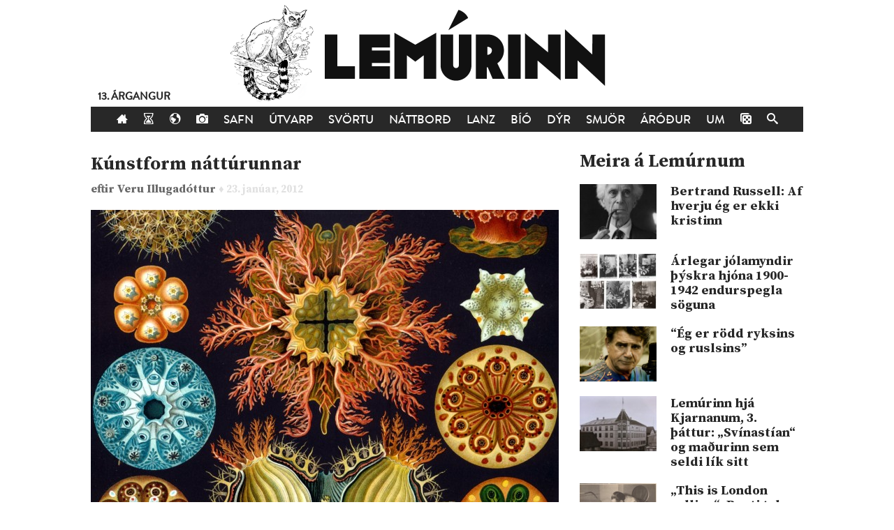

--- FILE ---
content_type: text/html; charset=UTF-8
request_url: https://lemurinn.is/2012/01/23/kunstform-natturunnar/
body_size: 6838
content:
<!DOCTYPE html>

    <!--HTML by Sveinbjörn Þórðarson-->
    <!--Make sure this renders correctly in the steaming turd that is IE -->
    <!--[if lt IE 7]> <html lang="is" class="lt-ie9 lt-ie8 lt-ie7"> <![endif]-->
    <!--[if IE 7]> <html lang="is" class="lt-ie9 lt-ie8"> <![endif]-->
    <!--[if IE 8]> <html lang="is" class="lt-ie9"> <![endif]-->
    <!--[if gt IE 8]><!--><html lang="is"><!--<![endif]-->

    <head>
        <title>Kúnstform náttúrunnar | Lemúrinn</title>
        
        <!-- META -->
        <meta http-equiv="Content-Type" content="text/html; charset=UTF-8">
        <meta http-equiv="Content-Language" content="is">
        <meta charset="utf-8">
        <meta name="viewport" content="width=device-width, initial-scale=1">

        <!-- FB META -->
        
            <meta property="og:title" content="Kúnstform náttúrunnar">
        <meta property="og:site_name" content="Lemúrinn">  
        <meta property="og:type" content="article"> 
        <meta property="fb:app_id" content="186476388086986">
        <meta property="og:image" content="https://lemurinn.is/wp-content/uploads/Haeckel_Ascidiae-e1327330405280-670x502.jpg">
        <meta property="og:description" content="">  
        <meta property="og:url" content="https://lemurinn.is/2012/01/23/kunstform-natturunnar/">
        <meta property="article:published_time" content="2012-01-23T15:01:50+00:00">
        <link rel="image_src" href="https://lemurinn.is/wp-content/uploads/Haeckel_Ascidiae-e1327330405280-670x502.jpg">
 
        <meta property="og:locale" content="is_IS">
        
        <!-- STYLES -->
        <link rel="stylesheet" type="text/css" media="all" href="https://lemurinn.is/wp-content/themes/lemur2013/style.css">                
        
        <!-- FONTS -->
        <link href="https://fonts.gstatic.com" rel="preconnect" crossorigin>
        <link href="https://fonts.googleapis.com/css2?family=Source+Serif+Pro:ital,wght@0,400;0,700;1,400&display=swap" rel="stylesheet">

        <!-- RSS, icons, etc. -->
        <link rel="alternate" type="application/rss+xml" title="RSS-veita Lemúrsins" href="https://lemurinn.is/feed/">
        <link rel="apple-touch-icon" type="image/png" href="https://lemurinn.is/wp-content/themes/lemur2013/assets/images/lemur-apple-icon.png">
        <link rel="shortcut icon" type="image/x-icon" href="https://lemurinn.is/wp-content/themes/lemur2013/assets/images/favico.ico">
        
        <!-- WP HEADER -->
        <link rel='stylesheet' id='wp-block-library-css'  href='https://lemurinn.is/wp-includes/css/dist/block-library/style.min.css?ver=5.5.15' type='text/css' media='all' />
<style id='wp-block-library-inline-css' type='text/css'>
.has-text-align-justify{text-align:justify;}
</style>
<link rel="https://api.w.org/" href="https://lemurinn.is/wp-json/" /><link rel="alternate" type="application/json" href="https://lemurinn.is/wp-json/wp/v2/posts/7016" /><link rel="canonical" href="https://lemurinn.is/2012/01/23/kunstform-natturunnar/" />
<link rel="alternate" type="application/json+oembed" href="https://lemurinn.is/wp-json/oembed/1.0/embed?url=https%3A%2F%2Flemurinn.is%2F2012%2F01%2F23%2Fkunstform-natturunnar%2F" />
<link rel="alternate" type="text/xml+oembed" href="https://lemurinn.is/wp-json/oembed/1.0/embed?url=https%3A%2F%2Flemurinn.is%2F2012%2F01%2F23%2Fkunstform-natturunnar%2F&#038;format=xml" />
<style type='text/css'>img#wpstats{display:none}</style>        
        <!-- SCRIPTS -->
        <link href="https://ajax.googleapis.com" rel="preconnect" crossorigin>
        <script src="https://ajax.googleapis.com/ajax/libs/jquery/1.9.0/jquery.min.js"></script>
        <script src="https://lemurinn.is/wp-content/themes/lemur2013/assets/js/jquery.fancybox.pack.js" defer></script>
        
        <!--[if lt IE 9]>
            <script src="//html5shiv.googlecode.com/svn/trunk/html5.js"></script>
            <link rel="stylesheet" type="text/css" media="all" href="https://lemurinn.is/wp-content/themes/lemur2013/style-lt-ie9.css">  
        <![endif]-->
        <!--[if lte IE 7]>
            <script src="https://lemurinn.is/wp-content/themes/lemur2013/assets/js/lte-ie7.js"></script>
        <![endif]-->
        
    </head>
    
    
    <body class="post-template-default single single-post postid-7016 single-format-standard forsida">
        
        <div id="fb-root"></div>
        
        <div class="wrap">
            
            <header class="header">
                
                                <div>           
                    <a href="https://lemurinn.is/" class="logo" title="Aftur á forsíðu">
                        <div class="facebook-like">
                            <div class="fb-like" data-href="https://facebook.com/lemurinn" data-send="false" data-width="120" data-show-faces="false" data-colorscheme="light" data-layout="button_count"></div>
                        </div>
                    </a>
                
                                            <div class="argangur">
                            <a href="https://lemurinn.is/tag/lemursafmaeli/">
                            13. árgangur                            </a>
                        </div>
                                    </div>
                
                <nav class="nav">
                    <ul>
                        <li><a href="https://lemurinn.is/" title="Fara á forsíðu"><i class="icon-home"></i></a></li>
                        <li><a href="https://lemurinn.is/timalina" title="Tímalína Lemúrsins: Farðu á flakk um tímann!"><i class="icon-hour-glass"></i></a></li>
                        <li><a href="https://lemurinn.is/lemurskort" title="Lemúrskortið: Farðu á flakk um heiminn!"><i class="icon-earth"></i></a></li>
                        <li><a href="https://lemurinn.is/myndaalbum" title="Myndaalbúm Lemúrsins"><i class="icon-camera"></i></a></li>
                        <li><a href="https://lemurinn.is/greinasafn" title="Greinasafn Lemúrsins er fullt af skemmtilegu efni">Safn</a></li>
                        <!--<li><a href="https://lemurinn.is/myndaalbum" title="Myndaalbúm Lemúrsins">Albúmið</a></li>-->
                        <li><a href="https://lemurinn.is/utvarp" title="Útvarp Lemúr: Útvarpsþættir Lemúrsins">Útvarp</a></li>
                        <li><a href="https://lemurinn.is/svortu" title="Svörtu síðurnar: Allt á sviði hryllings og viðbjóðs">Svörtu</a></li>
                        <!--<li><a href="https://lemurinn.is/langtiburtistan" title="Langtíburtistan: Miðausturlandablogg Lemúrsins">Langtíburtistan</a></li>-->
                        <!--<li><a href="https://lemurinn.is/sudrid" title="Suðrið: Rómanska Ameríka á Lemúrnum">Suðrið</a></li>
                        <li><a href="https://lemurinn.is/babel" title="Babelsturninn: Hugmyndasögublogg Lemúrsins">Babel</a></li>-->
                        <li><a href="https://lemurinn.is/nattbord" title="Náttborðið: Bókablogg Lemúrsins">Náttborð</a></li>
                        <li><a href="https://lemurinn.is/lanztidindi" title="Lanztíðindi: Úrklippusafn Lemúrsins">Lanz</a></li>
                        <li><a href="https://lemurinn.is/bio" title="Bíó Lemúr: Hreyfimyndablogg Lemúrsins">Bíó</a></li>
                        <li><a href="https://lemurinn.is/kvikindin" title="Kvikindin: Dýrasíða Lemúrsins">Dýr</a></li>
                        <li><a href="https://lemurinn.is/smjorfjall" title="Smjörfjall sögunnar: Gamanmál fortíðarinnar">Smjör</a></li>
                        <li><a href="https://lemurinn.is/arodursmal" title="Áróðursmálaráðuneytið">Áróður</a></li>
                        <li><a href="https://lemurinn.is/um" title="Um Lemúrinn">Um</a></li>
                        <li><a href="https://lemurinn.is/?random&amp;cachebuster=120650070" title="Teningunum er kastað. Grein af handahófi."><i class="icon-dice"></i></a></li>
                        <li><a href="https://lemurinn.is/leita" title="Leita á Lemúrnum"><i class="icon-search"></i></a></li>
                        
                    </ul>
                </nav>

            </header>
            
            <div class="content">
                                <div class="grid gutter collapse720">
                    
                    <div class="col s2of3 main">

    
        <div class="post clear single post-7016 type-post status-publish format-standard has-post-thumbnail hentry category-forsida tag-ernst-haeckel tag-natturufraedi tag-teikningar tag-vistfraedi" id="post_7016">
        
    	    <h2>
    <a href="https://lemurinn.is/2012/01/23/kunstform-natturunnar/">
        Kúnstform náttúrunnar    </a>
</h2>


<div class="post-meta grid">
    
    <div class="col s2of3 author-box">
        eftir
	    <a class="author" href="https://lemurinn.is/author/vera/" title="Greinar eftir Veru Illugadóttur">
	        Veru Illugadóttur 
	    </a> 
	    <span class="post-date">
	        ♦ 23. janúar, 2012	    </span>
	</div>
	
		<div class="col s1of3 facebook-like">
	    <div class="fb-like" data-action="like" data-href="https://lemurinn.is/2012/01/23/kunstform-natturunnar/" data-send="false" data-width="60" data-show-faces="false" data-colorscheme="light" data-layout="button_count"></div>
    </div>
        
</div>


<div class="featured-image">
    
        
    <a href="https://lemurinn.is/wp-content/uploads/Haeckel_Ascidiae-e1327330405280.jpg" title="Kúnstform náttúrunnar">
        <img width="670" height="502" src="https://lemurinn.is/wp-content/uploads/Haeckel_Ascidiae-e1327330405280-670x502.jpg" class="image wp-post-image" alt="Kúnstform náttúrunnar" loading="lazy" title="Kúnstform náttúrunnar" srcset="https://lemurinn.is/wp-content/uploads/Haeckel_Ascidiae-e1327330405280-670x502.jpg 670w, https://lemurinn.is/wp-content/uploads/Haeckel_Ascidiae-e1327330405280-300x224.jpg 300w, https://lemurinn.is/wp-content/uploads/Haeckel_Ascidiae-e1327330405280-1024x767.jpg 1024w, https://lemurinn.is/wp-content/uploads/Haeckel_Ascidiae-e1327330405280-120x90.jpg 120w, https://lemurinn.is/wp-content/uploads/Haeckel_Ascidiae-e1327330405280-320x240.jpg 320w" sizes="(max-width: 670px) 100vw, 670px" />    </a>
</div>
    	    
        	<div class="post-content">
        	    <p>Þýski líffræðingurinn <strong>Ernst Haeckel</strong> (1834-1919) átti langan og farsælan starfsferil. Hann uppgötvaði og flokkaði þúsundir lífvera, bjó til hugtök eins og &#8216;vistfræði&#8217; (þ. Ökologie) og &#8216;stofnfruma&#8217; (þ. Stammzelle) og hampaði verkum Charles Darwin í Þýskalandi. Haeckel var einnig hæfileikaríkur teiknari og málari, og árið 1904 gaf hann út í bókarformi safn teikninga og vatnslitamynda af dýrum, plöntum og öðrum lífverum: <em>Kunstformen der Natur</em>, <strong>Listform náttúrunnar</strong>.</p>
<p>&nbsp;</p>
<p>Nákvæmar, litríkar myndir Haeckels og hin furðulegu form og munstur náttúrunnar sem þar birtast vöktu mikla athygli, og bók hans naut vinsælda og áhrifa langt út fyrir heim líffræðinnar. Max Ernst, Paul Klee og Wassily Kandinsky, og fleiri af áhrifamestu listamönnum 20. aldar, þekktu rit Haeckels og vísuðu í það í eigin verkum.</p>
<p>&nbsp;</p>
<p>&nbsp;</p>
<div id="attachment_7177" style="width: 737px" class="wp-caption aligncenter"><img aria-describedby="caption-attachment-7177" loading="lazy" class="size-large wp-image-7177 " title="Haeckel_Ascidiae1" src="http://lemurinn.is/wp-content/uploads/Haeckel_Ascidiae1-727x1024.jpg" alt="" width="727" height="1024" srcset="https://lemurinn.is/wp-content/uploads/Haeckel_Ascidiae1-727x1024.jpg 727w, https://lemurinn.is/wp-content/uploads/Haeckel_Ascidiae1-213x300.jpg 213w, https://lemurinn.is/wp-content/uploads/Haeckel_Ascidiae1-75x105.jpg 75w, https://lemurinn.is/wp-content/uploads/Haeckel_Ascidiae1-275x386.jpg 275w, https://lemurinn.is/wp-content/uploads/Haeckel_Ascidiae1-689x969.jpg 689w" sizes="(max-width: 727px) 100vw, 727px" /><p id="caption-attachment-7177" class="wp-caption-text">Sæsveppir (Ascidiacea)</p></div>
<p>&nbsp;</p>
<div id="attachment_7179" style="width: 734px" class="wp-caption aligncenter"><img aria-describedby="caption-attachment-7179" loading="lazy" class="size-large wp-image-7179" title="Haeckel_Batrachia" src="http://lemurinn.is/wp-content/uploads/Haeckel_Batrachia-724x1024.jpg" alt="" width="724" height="1024" srcset="https://lemurinn.is/wp-content/uploads/Haeckel_Batrachia-724x1024.jpg 724w, https://lemurinn.is/wp-content/uploads/Haeckel_Batrachia-212x300.jpg 212w, https://lemurinn.is/wp-content/uploads/Haeckel_Batrachia-75x106.jpg 75w, https://lemurinn.is/wp-content/uploads/Haeckel_Batrachia-275x388.jpg 275w, https://lemurinn.is/wp-content/uploads/Haeckel_Batrachia-689x974.jpg 689w" sizes="(max-width: 724px) 100vw, 724px" /><p id="caption-attachment-7179" class="wp-caption-text">Froskar (Batrachia)</p></div>
<p>&nbsp;</p>
<p>&nbsp;</p>
<div id="attachment_7180" style="width: 740px" class="wp-caption aligncenter"><img aria-describedby="caption-attachment-7180" loading="lazy" class="size-large wp-image-7180" title="Haeckel_Chaetopoda-edit" src="http://lemurinn.is/wp-content/uploads/Haeckel_Chaetopoda-edit-730x1024.jpg" alt="" width="730" height="1024" srcset="https://lemurinn.is/wp-content/uploads/Haeckel_Chaetopoda-edit-730x1024.jpg 730w, https://lemurinn.is/wp-content/uploads/Haeckel_Chaetopoda-edit-213x300.jpg 213w, https://lemurinn.is/wp-content/uploads/Haeckel_Chaetopoda-edit-75x105.jpg 75w, https://lemurinn.is/wp-content/uploads/Haeckel_Chaetopoda-edit-275x385.jpg 275w, https://lemurinn.is/wp-content/uploads/Haeckel_Chaetopoda-edit-689x965.jpg 689w" sizes="(max-width: 730px) 100vw, 730px" /><p id="caption-attachment-7180" class="wp-caption-text">Liðormar (Chaetopoda)</p></div>
<p>&nbsp;</p>
<div id="attachment_7181" style="width: 740px" class="wp-caption aligncenter"><img aria-describedby="caption-attachment-7181" loading="lazy" class="size-large wp-image-7181" title="Haeckel_Trochilidae" src="http://lemurinn.is/wp-content/uploads/Haeckel_Trochilidae-730x1024.jpg" alt="" width="730" height="1024" srcset="https://lemurinn.is/wp-content/uploads/Haeckel_Trochilidae-730x1024.jpg 730w, https://lemurinn.is/wp-content/uploads/Haeckel_Trochilidae-213x300.jpg 213w, https://lemurinn.is/wp-content/uploads/Haeckel_Trochilidae-75x105.jpg 75w, https://lemurinn.is/wp-content/uploads/Haeckel_Trochilidae-275x385.jpg 275w, https://lemurinn.is/wp-content/uploads/Haeckel_Trochilidae-689x966.jpg 689w" sizes="(max-width: 730px) 100vw, 730px" /><p id="caption-attachment-7181" class="wp-caption-text">Spörfuglar (Trochilidae)</p></div>
<p>&nbsp;</p>
<div id="attachment_7183" style="width: 748px" class="wp-caption aligncenter"><img aria-describedby="caption-attachment-7183" loading="lazy" class="size-large wp-image-7183" title="Haeckel_Discomedusae_98" src="http://lemurinn.is/wp-content/uploads/Haeckel_Discomedusae_98-738x1024.jpg" alt="" width="738" height="1024" srcset="https://lemurinn.is/wp-content/uploads/Haeckel_Discomedusae_98-738x1024.jpg 738w, https://lemurinn.is/wp-content/uploads/Haeckel_Discomedusae_98-216x300.jpg 216w, https://lemurinn.is/wp-content/uploads/Haeckel_Discomedusae_98-75x103.jpg 75w, https://lemurinn.is/wp-content/uploads/Haeckel_Discomedusae_98-275x381.jpg 275w, https://lemurinn.is/wp-content/uploads/Haeckel_Discomedusae_98-689x955.jpg 689w" sizes="(max-width: 738px) 100vw, 738px" /><p id="caption-attachment-7183" class="wp-caption-text">Marglyttur (Discomedusae)</p></div>
<p>&nbsp;</p>
<p>&nbsp;</p>
<div id="attachment_7184" style="width: 723px" class="wp-caption aligncenter"><img aria-describedby="caption-attachment-7184" loading="lazy" class="size-large wp-image-7184" title="Haeckel_Discomedusae_8" src="http://lemurinn.is/wp-content/uploads/Haeckel_Discomedusae_8-713x1024.jpg" alt="" width="713" height="1024" srcset="https://lemurinn.is/wp-content/uploads/Haeckel_Discomedusae_8-713x1024.jpg 713w, https://lemurinn.is/wp-content/uploads/Haeckel_Discomedusae_8-209x300.jpg 209w, https://lemurinn.is/wp-content/uploads/Haeckel_Discomedusae_8-75x107.jpg 75w, https://lemurinn.is/wp-content/uploads/Haeckel_Discomedusae_8-275x394.jpg 275w" sizes="(max-width: 713px) 100vw, 713px" /><p id="caption-attachment-7184" class="wp-caption-text">Marglyttur (Discomedusae)</p></div>
<p>&nbsp;</p>
<p>&nbsp;</p>
<div id="attachment_7186" style="width: 744px" class="wp-caption aligncenter"><img aria-describedby="caption-attachment-7186" loading="lazy" class="size-large wp-image-7186" title="Haeckel_Lichenes" src="http://lemurinn.is/wp-content/uploads/Haeckel_Lichenes-734x1024.jpg" alt="" width="734" height="1024" srcset="https://lemurinn.is/wp-content/uploads/Haeckel_Lichenes-734x1024.jpg 734w, https://lemurinn.is/wp-content/uploads/Haeckel_Lichenes-215x300.jpg 215w, https://lemurinn.is/wp-content/uploads/Haeckel_Lichenes-75x104.jpg 75w, https://lemurinn.is/wp-content/uploads/Haeckel_Lichenes-275x383.jpg 275w, https://lemurinn.is/wp-content/uploads/Haeckel_Lichenes-689x960.jpg 689w" sizes="(max-width: 734px) 100vw, 734px" /><p id="caption-attachment-7186" class="wp-caption-text">Fléttur (Lichenes)</p></div>
<p>&nbsp;</p>
<p>&nbsp;</p>
<div id="attachment_7187" style="width: 742px" class="wp-caption aligncenter"><img aria-describedby="caption-attachment-7187" loading="lazy" class="size-large wp-image-7187" title="Haeckel_Muscinae" src="http://lemurinn.is/wp-content/uploads/Haeckel_Muscinae-732x1024.jpg" alt="" width="732" height="1024" srcset="https://lemurinn.is/wp-content/uploads/Haeckel_Muscinae-732x1024.jpg 732w, https://lemurinn.is/wp-content/uploads/Haeckel_Muscinae-214x300.jpg 214w, https://lemurinn.is/wp-content/uploads/Haeckel_Muscinae-75x104.jpg 75w, https://lemurinn.is/wp-content/uploads/Haeckel_Muscinae-275x384.jpg 275w, https://lemurinn.is/wp-content/uploads/Haeckel_Muscinae-689x963.jpg 689w" sizes="(max-width: 732px) 100vw, 732px" /><p id="caption-attachment-7187" class="wp-caption-text">Mosi (Muscinae)</p></div>
<p>&nbsp;</p>
<p>&nbsp;</p>
<div id="attachment_7188" style="width: 743px" class="wp-caption aligncenter"><img aria-describedby="caption-attachment-7188" loading="lazy" class="size-large wp-image-7188" title="Haeckel_Siphonophorae" src="http://lemurinn.is/wp-content/uploads/Haeckel_Siphonophorae-733x1024.jpg" alt="" width="733" height="1024" srcset="https://lemurinn.is/wp-content/uploads/Haeckel_Siphonophorae-733x1024.jpg 733w, https://lemurinn.is/wp-content/uploads/Haeckel_Siphonophorae-215x300.jpg 215w, https://lemurinn.is/wp-content/uploads/Haeckel_Siphonophorae-75x104.jpg 75w, https://lemurinn.is/wp-content/uploads/Haeckel_Siphonophorae-275x383.jpg 275w" sizes="(max-width: 733px) 100vw, 733px" /><p id="caption-attachment-7188" class="wp-caption-text">Sambýli holdýra (Siphonophorae)</p></div>
<p>&nbsp;</p>
<p>&nbsp;</p>
<div id="attachment_7151" style="width: 731px" class="wp-caption aligncenter"><img aria-describedby="caption-attachment-7151" loading="lazy" class="size-large wp-image-7151" title="Haeckel_Stephoidea_edit" src="http://lemurinn.is/wp-content/uploads/Haeckel_Stephoidea_edit-721x1024.jpg" alt="" width="721" height="1024" srcset="https://lemurinn.is/wp-content/uploads/Haeckel_Stephoidea_edit-721x1024.jpg 721w, https://lemurinn.is/wp-content/uploads/Haeckel_Stephoidea_edit-211x300.jpg 211w, https://lemurinn.is/wp-content/uploads/Haeckel_Stephoidea_edit-75x106.jpg 75w, https://lemurinn.is/wp-content/uploads/Haeckel_Stephoidea_edit-275x390.jpg 275w, https://lemurinn.is/wp-content/uploads/Haeckel_Stephoidea_edit.jpg 1973w" sizes="(max-width: 721px) 100vw, 721px" /><p id="caption-attachment-7151" class="wp-caption-text">Geislungar (Stephoidea)</p></div>
<p>&nbsp;</p>
<div id="attachment_7152" style="width: 739px" class="wp-caption aligncenter"><img aria-describedby="caption-attachment-7152" loading="lazy" class="size-large wp-image-7152" title="Haeckel_Prosobranchia" src="http://lemurinn.is/wp-content/uploads/Haeckel_Prosobranchia-729x1024.jpg" alt="" width="729" height="1024" srcset="https://lemurinn.is/wp-content/uploads/Haeckel_Prosobranchia-729x1024.jpg 729w, https://lemurinn.is/wp-content/uploads/Haeckel_Prosobranchia-213x300.jpg 213w, https://lemurinn.is/wp-content/uploads/Haeckel_Prosobranchia-75x105.jpg 75w, https://lemurinn.is/wp-content/uploads/Haeckel_Prosobranchia-275x385.jpg 275w" sizes="(max-width: 729px) 100vw, 729px" /><p id="caption-attachment-7152" class="wp-caption-text">Sniglar (Prosobranchia)</p></div>
<p>&nbsp;</p>
<div id="attachment_7153" style="width: 737px" class="wp-caption aligncenter"><img aria-describedby="caption-attachment-7153" loading="lazy" class="size-large wp-image-7153" title="Haeckel_Orchidae" src="http://lemurinn.is/wp-content/uploads/Haeckel_Orchidae-727x1024.jpg" alt="" width="727" height="1024" srcset="https://lemurinn.is/wp-content/uploads/Haeckel_Orchidae-727x1024.jpg 727w, https://lemurinn.is/wp-content/uploads/Haeckel_Orchidae-212x300.jpg 212w, https://lemurinn.is/wp-content/uploads/Haeckel_Orchidae-75x105.jpg 75w, https://lemurinn.is/wp-content/uploads/Haeckel_Orchidae-275x387.jpg 275w, https://lemurinn.is/wp-content/uploads/Haeckel_Orchidae-689x970.jpg 689w" sizes="(max-width: 727px) 100vw, 727px" /><p id="caption-attachment-7153" class="wp-caption-text">Orkídeur (Orchidae)</p></div>
<p>&nbsp;</p>
<div id="attachment_7155" style="width: 730px" class="wp-caption aligncenter"><img aria-describedby="caption-attachment-7155" loading="lazy" class="size-large wp-image-7155" title="Haeckel_Nudibranchia" src="http://lemurinn.is/wp-content/uploads/Haeckel_Nudibranchia-720x1024.jpg" alt="" width="720" height="1024" srcset="https://lemurinn.is/wp-content/uploads/Haeckel_Nudibranchia-720x1024.jpg 720w, https://lemurinn.is/wp-content/uploads/Haeckel_Nudibranchia-211x300.jpg 211w, https://lemurinn.is/wp-content/uploads/Haeckel_Nudibranchia-75x106.jpg 75w, https://lemurinn.is/wp-content/uploads/Haeckel_Nudibranchia-275x390.jpg 275w" sizes="(max-width: 720px) 100vw, 720px" /><p id="caption-attachment-7155" class="wp-caption-text">Bertálknar (Nudibranchia)</p></div>
<p>&nbsp;</p>
<div id="attachment_7156" style="width: 735px" class="wp-caption aligncenter"><img aria-describedby="caption-attachment-7156" loading="lazy" class="size-large wp-image-7156" title="Haeckel_Tineida" src="http://lemurinn.is/wp-content/uploads/Haeckel_Tineida-725x1024.jpg" alt="" width="725" height="1024" srcset="https://lemurinn.is/wp-content/uploads/Haeckel_Tineida-725x1024.jpg 725w, https://lemurinn.is/wp-content/uploads/Haeckel_Tineida-212x300.jpg 212w, https://lemurinn.is/wp-content/uploads/Haeckel_Tineida-75x105.jpg 75w, https://lemurinn.is/wp-content/uploads/Haeckel_Tineida-275x388.jpg 275w, https://lemurinn.is/wp-content/uploads/Haeckel_Tineida-689x972.jpg 689w" sizes="(max-width: 725px) 100vw, 725px" /><p id="caption-attachment-7156" class="wp-caption-text">Mölflugur (Tineida)</p></div>
<p>&nbsp;</p>
<div id="attachment_7157" style="width: 736px" class="wp-caption aligncenter"><img aria-describedby="caption-attachment-7157" loading="lazy" class="size-large wp-image-7157" title="Haeckel_Narcomedusae" src="http://lemurinn.is/wp-content/uploads/Haeckel_Narcomedusae-726x1024.jpg" alt="" width="726" height="1024" srcset="https://lemurinn.is/wp-content/uploads/Haeckel_Narcomedusae-726x1024.jpg 726w, https://lemurinn.is/wp-content/uploads/Haeckel_Narcomedusae-212x300.jpg 212w, https://lemurinn.is/wp-content/uploads/Haeckel_Narcomedusae-75x105.jpg 75w, https://lemurinn.is/wp-content/uploads/Haeckel_Narcomedusae-275x387.jpg 275w, https://lemurinn.is/wp-content/uploads/Haeckel_Narcomedusae-689x971.jpg 689w" sizes="(max-width: 726px) 100vw, 726px" /><p id="caption-attachment-7157" class="wp-caption-text">Hveldýr (Narcomedusae)</p></div>
<p>&nbsp;</p>
<p>Þetta er aðeins brot af þeim rúmlega hundrað myndum sem birtust í <em>Kunstform der Natur</em> — restina má finna á <a href="http://commons.wikimedia.org/wiki/Kunstformen_der_Natur">Wikimedia Commons</a>.</p>
<p>&nbsp;</p>
<div id="attachment_7161" style="width: 470px" class="wp-caption aligncenter"><img aria-describedby="caption-attachment-7161" loading="lazy" class="size-large wp-image-7161 " title="ErnstHaeckel1" src="http://lemurinn.is/wp-content/uploads/ErnstHaeckel1-767x1024.jpg" alt="" width="460" height="614" srcset="https://lemurinn.is/wp-content/uploads/ErnstHaeckel1-767x1024.jpg 767w, https://lemurinn.is/wp-content/uploads/ErnstHaeckel1-224x300.jpg 224w, https://lemurinn.is/wp-content/uploads/ErnstHaeckel1-75x100.jpg 75w, https://lemurinn.is/wp-content/uploads/ErnstHaeckel1-275x366.jpg 275w, https://lemurinn.is/wp-content/uploads/ErnstHaeckel1-689x919.jpg 689w, https://lemurinn.is/wp-content/uploads/ErnstHaeckel1.jpg 1151w" sizes="(max-width: 460px) 100vw, 460px" /><p id="caption-attachment-7161" class="wp-caption-text">Ernst Haeckel, líffræðingurinn listræni.</p></div>
        	</div>
        	
        	<div class="post-footer">                                              
    <div class="flokkar">
        <strong>Flokkar:&nbsp;&nbsp;</strong><a href="https://lemurinn.is/tag/ernst-haeckel/" rel="tag">Ernst Haeckel</a>&nbsp; <a href="https://lemurinn.is/tag/natturufraedi/" rel="tag">náttúrufræði</a>&nbsp; <a href="https://lemurinn.is/tag/teikningar/" rel="tag">teikningar</a>&nbsp; <a href="https://lemurinn.is/tag/vistfraedi/" rel="tag">vistfræði</a>    </div>

    <div class="fb-like" data-href="https://lemurinn.is/2012/01/23/kunstform-natturunnar/" data-send="false" data-action="like" data-width="670" data-show-faces="false" data-colorscheme="light" data-layout="standard"></div>

    <div class="comments">
        <div class="fb-comments" data-href="https://lemurinn.is/2012/01/23/kunstform-natturunnar/" data-width="100%" data-num-posts="10" data-colorscheme="light"></div>
    </div>
    
</div>            
        </div>
        
                        </div>

                    <div class="col s1of3 sidebar">
                        <!--googleoff: all-->
<div id="execphp-93" class="widget_execphp widget"><h3>Meira á Lemúrnum</h3><div class="widget-body clear">			<div class="execphpwidget"><!--<img src="/images/more-lemur.jpg" width="80" height="80" style="float: right;">-->
<div class="sidebar-box post-list">
    <h2>Meira á Lemúrnum</h2>
    <ul class="article-list">
                    <li>
                <a href="https://lemurinn.is/2012/05/29/bertrand-russell-af-hverju-eg-er-ekki-kristinn/" title="Bertrand Russell: Af hverju ég er ekki kristinn">
                    <div class="figure">
                        <div class="aspect album">
                            <img width="120" height="90" src="https://lemurinn.is/wp-content/uploads/bertrand_russell-120x90.jpg" class="attachment-list size-list wp-post-image" alt="" loading="lazy" srcset="https://lemurinn.is/wp-content/uploads/bertrand_russell-120x90.jpg 120w, https://lemurinn.is/wp-content/uploads/bertrand_russell-320x240.jpg 320w" sizes="(max-width: 120px) 100vw, 120px" />                        </div>
                    </div>
                    <p>
Bertrand Russell: Af hverju ég er ekki kristinn</p>
                </a>
            </li>
                    <li>
                <a href="https://lemurinn.is/2019/12/18/arlegar-jolamyndir-thyskra-hjona-1900-1942-endurspegla-soguna/" title="Árlegar jólamyndir þýskra hjóna 1900-1942 endurspegla söguna">
                    <div class="figure">
                        <div class="aspect album">
                            <img width="120" height="90" src="https://lemurinn.is/wp-content/uploads/2019/12/hjon-120x90.jpg" class="attachment-list size-list wp-post-image" alt="" loading="lazy" srcset="https://lemurinn.is/wp-content/uploads/2019/12/hjon-120x90.jpg 120w, https://lemurinn.is/wp-content/uploads/2019/12/hjon-320x240.jpg 320w" sizes="(max-width: 120px) 100vw, 120px" />                        </div>
                    </div>
                    <p>
Árlegar jólamyndir þýskra hjóna 1900-1942 endurspegla söguna</p>
                </a>
            </li>
                    <li>
                <a href="https://lemurinn.is/2011/10/30/eg-er-rodd-ryksins-og-ruslins/" title="“Ég er rödd ryksins og ruslsins”">
                    <div class="figure">
                        <div class="aspect album">
                            <img width="120" height="90" src="https://lemurinn.is/wp-content/uploads/shajarian-120x90.jpg" class="attachment-list size-list wp-post-image" alt="" loading="lazy" srcset="https://lemurinn.is/wp-content/uploads/shajarian-120x90.jpg 120w, https://lemurinn.is/wp-content/uploads/shajarian-320x240.jpg 320w" sizes="(max-width: 120px) 100vw, 120px" />                        </div>
                    </div>
                    <p>
“Ég er rödd ryksins og ruslsins”</p>
                </a>
            </li>
                    <li>
                <a href="https://lemurinn.is/2015/06/07/lemurinn-hja-kjarnanum-3-thattur-svinastian-og-madurinn-sem-seldi-lik-sitt/" title="Lemúrinn hjá Kjarnanum, 3. þáttur: „Svínastían“ og maðurinn sem seldi lík sitt">
                    <div class="figure">
                        <div class="aspect album">
                            <img width="120" height="90" src="https://lemurinn.is/wp-content/uploads/2015/06/Hótel-Ísland-Mynd-Sigfús-Eymundsson-myndhluti-120x90.jpg" class="attachment-list size-list wp-post-image" alt="" loading="lazy" srcset="https://lemurinn.is/wp-content/uploads/2015/06/Hótel-Ísland-Mynd-Sigfús-Eymundsson-myndhluti-120x90.jpg 120w, https://lemurinn.is/wp-content/uploads/2015/06/Hótel-Ísland-Mynd-Sigfús-Eymundsson-myndhluti-320x240.jpg 320w" sizes="(max-width: 120px) 100vw, 120px" />                        </div>
                    </div>
                    <p>
Lemúrinn hjá Kjarnanum, 3. þáttur: „Svínastían“ og maðurinn sem seldi lík sitt</p>
                </a>
            </li>
                    <li>
                <a href="https://lemurinn.is/2013/05/11/this-is-london-calling-breti-talar-islensku-a-bbc-a-stridsarunum/" title="„This is London calling“: Breti talar íslensku á BBC á stríðsárunum">
                    <div class="figure">
                        <div class="aspect album">
                            <img width="120" height="90" src="https://lemurinn.is/wp-content/uploads/2013/05/6803819897_74e84b37ff_b-120x90.jpg" class="attachment-list size-list wp-post-image" alt="" loading="lazy" srcset="https://lemurinn.is/wp-content/uploads/2013/05/6803819897_74e84b37ff_b-120x90.jpg 120w, https://lemurinn.is/wp-content/uploads/2013/05/6803819897_74e84b37ff_b-300x222.jpg 300w, https://lemurinn.is/wp-content/uploads/2013/05/6803819897_74e84b37ff_b-320x240.jpg 320w, https://lemurinn.is/wp-content/uploads/2013/05/6803819897_74e84b37ff_b-670x495.jpg 670w, https://lemurinn.is/wp-content/uploads/2013/05/6803819897_74e84b37ff_b.jpg 1024w" sizes="(max-width: 120px) 100vw, 120px" />                        </div>
                    </div>
                    <p>
„This is London calling“: Breti talar íslensku á BBC á stríðsárunum</p>
                </a>
            </li>
            </ul>
</div></div>
		</div></div><!--googleon: all-->                    </div>
            
                </div>
            </div>
        
            <footer class="footer">
            
                <div class="grid gutter collapse720">
                    <div class="col s2of3">
                        
                        <!-- Footer text -->
                        <img src="https://lemurinn.is/wp-content/themes/lemur2013/assets/images/minilem.png" style="float: left; margin-top: -45px; margin-right: 25px;" alt="Lemúrinn">
                        <p>
                            <strong>Lemúrinn</strong> er veftímarit um allt, stofnað í október 2011. <a href="https://lemurinn.is/um" title="Nánar um Lemúrinn">Nánar...</a>
                            <br>
                            Ábendingar sendist á <a href="mailto:lemurinn@lemurinn.is">lemurinn [hjá] lemurinn.is</a>. &nbsp;&nbsp; 
                            <a href="/english/" title="English">
                                <img src="/images/en.png" alt="English" width="18" height="13">
                            </a>
                            <a href="/english/" title="English">
                                English
                            </a>
                        </p>
                        
                    </div>
                    <div class="col s1of3">
                    
                        <!-- Social buttons -->
                        <div class="social text-right">
                            <!--<a href="http://reddit.com/r/lemurinn" title="Lemúrinn á Reddit">
                                <i class="icon-reddit"></i>
                            </a>-->
                            <a href="https://www.facebook.com/lemurinn" title="Lemúrinn á Feisbúkk">
                                <i class="icon-facebook"></i>
                            </a>
                            <a href="https://twitter.com/Lemurinn" title="Lemúrinn á Twitter">
                                <i class="icon-twitter"></i>
                            </a>
                            <a href="https://lemurinn.is/feed/" title="RSS-veita Lemúrsins">
                                <i class="icon-feed"></i>
                            </a>
                        </div>
                    
                    </div>
                </div>
            
            </footer>
        
        </div>
        
        <script type='text/javascript' src='https://lemurinn.is/wp-includes/js/wp-embed.min.js?ver=5.5.15' id='wp-embed-js'></script>
<script src='https://stats.wp.com/e-202440.js' defer></script>
<script>
	_stq = window._stq || [];
	_stq.push([ 'view', {v:'ext',j:'1:9.4.3',blog:'27163743',post:'7016',tz:'0',srv:'lemurinn.is'} ]);
	_stq.push([ 'clickTrackerInit', '27163743', '7016' ]);
</script>
        
        <script src="https://lemurinn.is/wp-content/themes/lemur2013/assets/js/lemur.js" defer></script>
        
    </body>

</html>
<!--
Performance optimized by W3 Total Cache. Learn more: https://www.boldgrid.com/w3-total-cache/

Object Caching 78/177 objects using disk
Page Caching using disk: enhanced 
Minified using disk
Database Caching using disk

Served from: lemurinn.is @ 2024-10-01 02:27:25 by W3 Total Cache
-->